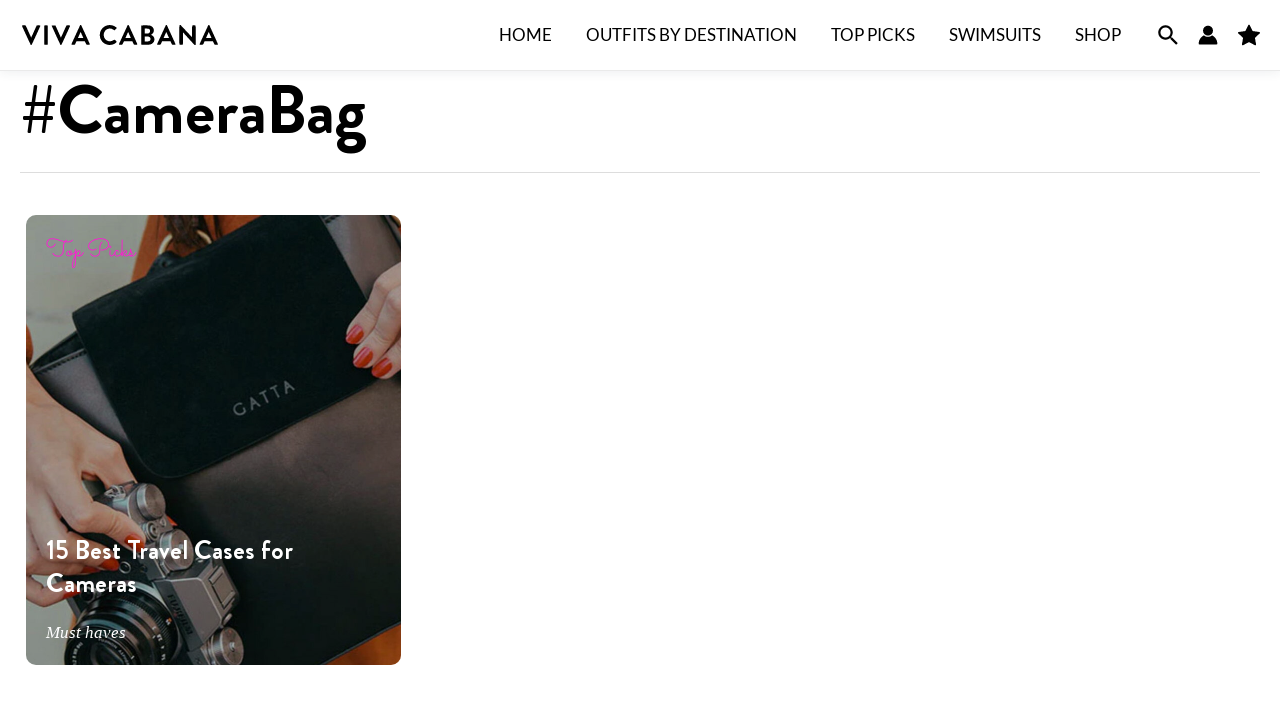

--- FILE ---
content_type: text/html; charset=utf-8
request_url: https://www.google.com/recaptcha/api2/anchor?ar=1&k=6LeiiTgeAAAAAM-T_Dciag2cM8iu3PzLT-jArvvP&co=aHR0cHM6Ly93d3cudml2YWNhYmFuYS5jb206NDQz&hl=en&v=PoyoqOPhxBO7pBk68S4YbpHZ&size=invisible&anchor-ms=20000&execute-ms=30000&cb=4qx4ccqgq1jg
body_size: 48555
content:
<!DOCTYPE HTML><html dir="ltr" lang="en"><head><meta http-equiv="Content-Type" content="text/html; charset=UTF-8">
<meta http-equiv="X-UA-Compatible" content="IE=edge">
<title>reCAPTCHA</title>
<style type="text/css">
/* cyrillic-ext */
@font-face {
  font-family: 'Roboto';
  font-style: normal;
  font-weight: 400;
  font-stretch: 100%;
  src: url(//fonts.gstatic.com/s/roboto/v48/KFO7CnqEu92Fr1ME7kSn66aGLdTylUAMa3GUBHMdazTgWw.woff2) format('woff2');
  unicode-range: U+0460-052F, U+1C80-1C8A, U+20B4, U+2DE0-2DFF, U+A640-A69F, U+FE2E-FE2F;
}
/* cyrillic */
@font-face {
  font-family: 'Roboto';
  font-style: normal;
  font-weight: 400;
  font-stretch: 100%;
  src: url(//fonts.gstatic.com/s/roboto/v48/KFO7CnqEu92Fr1ME7kSn66aGLdTylUAMa3iUBHMdazTgWw.woff2) format('woff2');
  unicode-range: U+0301, U+0400-045F, U+0490-0491, U+04B0-04B1, U+2116;
}
/* greek-ext */
@font-face {
  font-family: 'Roboto';
  font-style: normal;
  font-weight: 400;
  font-stretch: 100%;
  src: url(//fonts.gstatic.com/s/roboto/v48/KFO7CnqEu92Fr1ME7kSn66aGLdTylUAMa3CUBHMdazTgWw.woff2) format('woff2');
  unicode-range: U+1F00-1FFF;
}
/* greek */
@font-face {
  font-family: 'Roboto';
  font-style: normal;
  font-weight: 400;
  font-stretch: 100%;
  src: url(//fonts.gstatic.com/s/roboto/v48/KFO7CnqEu92Fr1ME7kSn66aGLdTylUAMa3-UBHMdazTgWw.woff2) format('woff2');
  unicode-range: U+0370-0377, U+037A-037F, U+0384-038A, U+038C, U+038E-03A1, U+03A3-03FF;
}
/* math */
@font-face {
  font-family: 'Roboto';
  font-style: normal;
  font-weight: 400;
  font-stretch: 100%;
  src: url(//fonts.gstatic.com/s/roboto/v48/KFO7CnqEu92Fr1ME7kSn66aGLdTylUAMawCUBHMdazTgWw.woff2) format('woff2');
  unicode-range: U+0302-0303, U+0305, U+0307-0308, U+0310, U+0312, U+0315, U+031A, U+0326-0327, U+032C, U+032F-0330, U+0332-0333, U+0338, U+033A, U+0346, U+034D, U+0391-03A1, U+03A3-03A9, U+03B1-03C9, U+03D1, U+03D5-03D6, U+03F0-03F1, U+03F4-03F5, U+2016-2017, U+2034-2038, U+203C, U+2040, U+2043, U+2047, U+2050, U+2057, U+205F, U+2070-2071, U+2074-208E, U+2090-209C, U+20D0-20DC, U+20E1, U+20E5-20EF, U+2100-2112, U+2114-2115, U+2117-2121, U+2123-214F, U+2190, U+2192, U+2194-21AE, U+21B0-21E5, U+21F1-21F2, U+21F4-2211, U+2213-2214, U+2216-22FF, U+2308-230B, U+2310, U+2319, U+231C-2321, U+2336-237A, U+237C, U+2395, U+239B-23B7, U+23D0, U+23DC-23E1, U+2474-2475, U+25AF, U+25B3, U+25B7, U+25BD, U+25C1, U+25CA, U+25CC, U+25FB, U+266D-266F, U+27C0-27FF, U+2900-2AFF, U+2B0E-2B11, U+2B30-2B4C, U+2BFE, U+3030, U+FF5B, U+FF5D, U+1D400-1D7FF, U+1EE00-1EEFF;
}
/* symbols */
@font-face {
  font-family: 'Roboto';
  font-style: normal;
  font-weight: 400;
  font-stretch: 100%;
  src: url(//fonts.gstatic.com/s/roboto/v48/KFO7CnqEu92Fr1ME7kSn66aGLdTylUAMaxKUBHMdazTgWw.woff2) format('woff2');
  unicode-range: U+0001-000C, U+000E-001F, U+007F-009F, U+20DD-20E0, U+20E2-20E4, U+2150-218F, U+2190, U+2192, U+2194-2199, U+21AF, U+21E6-21F0, U+21F3, U+2218-2219, U+2299, U+22C4-22C6, U+2300-243F, U+2440-244A, U+2460-24FF, U+25A0-27BF, U+2800-28FF, U+2921-2922, U+2981, U+29BF, U+29EB, U+2B00-2BFF, U+4DC0-4DFF, U+FFF9-FFFB, U+10140-1018E, U+10190-1019C, U+101A0, U+101D0-101FD, U+102E0-102FB, U+10E60-10E7E, U+1D2C0-1D2D3, U+1D2E0-1D37F, U+1F000-1F0FF, U+1F100-1F1AD, U+1F1E6-1F1FF, U+1F30D-1F30F, U+1F315, U+1F31C, U+1F31E, U+1F320-1F32C, U+1F336, U+1F378, U+1F37D, U+1F382, U+1F393-1F39F, U+1F3A7-1F3A8, U+1F3AC-1F3AF, U+1F3C2, U+1F3C4-1F3C6, U+1F3CA-1F3CE, U+1F3D4-1F3E0, U+1F3ED, U+1F3F1-1F3F3, U+1F3F5-1F3F7, U+1F408, U+1F415, U+1F41F, U+1F426, U+1F43F, U+1F441-1F442, U+1F444, U+1F446-1F449, U+1F44C-1F44E, U+1F453, U+1F46A, U+1F47D, U+1F4A3, U+1F4B0, U+1F4B3, U+1F4B9, U+1F4BB, U+1F4BF, U+1F4C8-1F4CB, U+1F4D6, U+1F4DA, U+1F4DF, U+1F4E3-1F4E6, U+1F4EA-1F4ED, U+1F4F7, U+1F4F9-1F4FB, U+1F4FD-1F4FE, U+1F503, U+1F507-1F50B, U+1F50D, U+1F512-1F513, U+1F53E-1F54A, U+1F54F-1F5FA, U+1F610, U+1F650-1F67F, U+1F687, U+1F68D, U+1F691, U+1F694, U+1F698, U+1F6AD, U+1F6B2, U+1F6B9-1F6BA, U+1F6BC, U+1F6C6-1F6CF, U+1F6D3-1F6D7, U+1F6E0-1F6EA, U+1F6F0-1F6F3, U+1F6F7-1F6FC, U+1F700-1F7FF, U+1F800-1F80B, U+1F810-1F847, U+1F850-1F859, U+1F860-1F887, U+1F890-1F8AD, U+1F8B0-1F8BB, U+1F8C0-1F8C1, U+1F900-1F90B, U+1F93B, U+1F946, U+1F984, U+1F996, U+1F9E9, U+1FA00-1FA6F, U+1FA70-1FA7C, U+1FA80-1FA89, U+1FA8F-1FAC6, U+1FACE-1FADC, U+1FADF-1FAE9, U+1FAF0-1FAF8, U+1FB00-1FBFF;
}
/* vietnamese */
@font-face {
  font-family: 'Roboto';
  font-style: normal;
  font-weight: 400;
  font-stretch: 100%;
  src: url(//fonts.gstatic.com/s/roboto/v48/KFO7CnqEu92Fr1ME7kSn66aGLdTylUAMa3OUBHMdazTgWw.woff2) format('woff2');
  unicode-range: U+0102-0103, U+0110-0111, U+0128-0129, U+0168-0169, U+01A0-01A1, U+01AF-01B0, U+0300-0301, U+0303-0304, U+0308-0309, U+0323, U+0329, U+1EA0-1EF9, U+20AB;
}
/* latin-ext */
@font-face {
  font-family: 'Roboto';
  font-style: normal;
  font-weight: 400;
  font-stretch: 100%;
  src: url(//fonts.gstatic.com/s/roboto/v48/KFO7CnqEu92Fr1ME7kSn66aGLdTylUAMa3KUBHMdazTgWw.woff2) format('woff2');
  unicode-range: U+0100-02BA, U+02BD-02C5, U+02C7-02CC, U+02CE-02D7, U+02DD-02FF, U+0304, U+0308, U+0329, U+1D00-1DBF, U+1E00-1E9F, U+1EF2-1EFF, U+2020, U+20A0-20AB, U+20AD-20C0, U+2113, U+2C60-2C7F, U+A720-A7FF;
}
/* latin */
@font-face {
  font-family: 'Roboto';
  font-style: normal;
  font-weight: 400;
  font-stretch: 100%;
  src: url(//fonts.gstatic.com/s/roboto/v48/KFO7CnqEu92Fr1ME7kSn66aGLdTylUAMa3yUBHMdazQ.woff2) format('woff2');
  unicode-range: U+0000-00FF, U+0131, U+0152-0153, U+02BB-02BC, U+02C6, U+02DA, U+02DC, U+0304, U+0308, U+0329, U+2000-206F, U+20AC, U+2122, U+2191, U+2193, U+2212, U+2215, U+FEFF, U+FFFD;
}
/* cyrillic-ext */
@font-face {
  font-family: 'Roboto';
  font-style: normal;
  font-weight: 500;
  font-stretch: 100%;
  src: url(//fonts.gstatic.com/s/roboto/v48/KFO7CnqEu92Fr1ME7kSn66aGLdTylUAMa3GUBHMdazTgWw.woff2) format('woff2');
  unicode-range: U+0460-052F, U+1C80-1C8A, U+20B4, U+2DE0-2DFF, U+A640-A69F, U+FE2E-FE2F;
}
/* cyrillic */
@font-face {
  font-family: 'Roboto';
  font-style: normal;
  font-weight: 500;
  font-stretch: 100%;
  src: url(//fonts.gstatic.com/s/roboto/v48/KFO7CnqEu92Fr1ME7kSn66aGLdTylUAMa3iUBHMdazTgWw.woff2) format('woff2');
  unicode-range: U+0301, U+0400-045F, U+0490-0491, U+04B0-04B1, U+2116;
}
/* greek-ext */
@font-face {
  font-family: 'Roboto';
  font-style: normal;
  font-weight: 500;
  font-stretch: 100%;
  src: url(//fonts.gstatic.com/s/roboto/v48/KFO7CnqEu92Fr1ME7kSn66aGLdTylUAMa3CUBHMdazTgWw.woff2) format('woff2');
  unicode-range: U+1F00-1FFF;
}
/* greek */
@font-face {
  font-family: 'Roboto';
  font-style: normal;
  font-weight: 500;
  font-stretch: 100%;
  src: url(//fonts.gstatic.com/s/roboto/v48/KFO7CnqEu92Fr1ME7kSn66aGLdTylUAMa3-UBHMdazTgWw.woff2) format('woff2');
  unicode-range: U+0370-0377, U+037A-037F, U+0384-038A, U+038C, U+038E-03A1, U+03A3-03FF;
}
/* math */
@font-face {
  font-family: 'Roboto';
  font-style: normal;
  font-weight: 500;
  font-stretch: 100%;
  src: url(//fonts.gstatic.com/s/roboto/v48/KFO7CnqEu92Fr1ME7kSn66aGLdTylUAMawCUBHMdazTgWw.woff2) format('woff2');
  unicode-range: U+0302-0303, U+0305, U+0307-0308, U+0310, U+0312, U+0315, U+031A, U+0326-0327, U+032C, U+032F-0330, U+0332-0333, U+0338, U+033A, U+0346, U+034D, U+0391-03A1, U+03A3-03A9, U+03B1-03C9, U+03D1, U+03D5-03D6, U+03F0-03F1, U+03F4-03F5, U+2016-2017, U+2034-2038, U+203C, U+2040, U+2043, U+2047, U+2050, U+2057, U+205F, U+2070-2071, U+2074-208E, U+2090-209C, U+20D0-20DC, U+20E1, U+20E5-20EF, U+2100-2112, U+2114-2115, U+2117-2121, U+2123-214F, U+2190, U+2192, U+2194-21AE, U+21B0-21E5, U+21F1-21F2, U+21F4-2211, U+2213-2214, U+2216-22FF, U+2308-230B, U+2310, U+2319, U+231C-2321, U+2336-237A, U+237C, U+2395, U+239B-23B7, U+23D0, U+23DC-23E1, U+2474-2475, U+25AF, U+25B3, U+25B7, U+25BD, U+25C1, U+25CA, U+25CC, U+25FB, U+266D-266F, U+27C0-27FF, U+2900-2AFF, U+2B0E-2B11, U+2B30-2B4C, U+2BFE, U+3030, U+FF5B, U+FF5D, U+1D400-1D7FF, U+1EE00-1EEFF;
}
/* symbols */
@font-face {
  font-family: 'Roboto';
  font-style: normal;
  font-weight: 500;
  font-stretch: 100%;
  src: url(//fonts.gstatic.com/s/roboto/v48/KFO7CnqEu92Fr1ME7kSn66aGLdTylUAMaxKUBHMdazTgWw.woff2) format('woff2');
  unicode-range: U+0001-000C, U+000E-001F, U+007F-009F, U+20DD-20E0, U+20E2-20E4, U+2150-218F, U+2190, U+2192, U+2194-2199, U+21AF, U+21E6-21F0, U+21F3, U+2218-2219, U+2299, U+22C4-22C6, U+2300-243F, U+2440-244A, U+2460-24FF, U+25A0-27BF, U+2800-28FF, U+2921-2922, U+2981, U+29BF, U+29EB, U+2B00-2BFF, U+4DC0-4DFF, U+FFF9-FFFB, U+10140-1018E, U+10190-1019C, U+101A0, U+101D0-101FD, U+102E0-102FB, U+10E60-10E7E, U+1D2C0-1D2D3, U+1D2E0-1D37F, U+1F000-1F0FF, U+1F100-1F1AD, U+1F1E6-1F1FF, U+1F30D-1F30F, U+1F315, U+1F31C, U+1F31E, U+1F320-1F32C, U+1F336, U+1F378, U+1F37D, U+1F382, U+1F393-1F39F, U+1F3A7-1F3A8, U+1F3AC-1F3AF, U+1F3C2, U+1F3C4-1F3C6, U+1F3CA-1F3CE, U+1F3D4-1F3E0, U+1F3ED, U+1F3F1-1F3F3, U+1F3F5-1F3F7, U+1F408, U+1F415, U+1F41F, U+1F426, U+1F43F, U+1F441-1F442, U+1F444, U+1F446-1F449, U+1F44C-1F44E, U+1F453, U+1F46A, U+1F47D, U+1F4A3, U+1F4B0, U+1F4B3, U+1F4B9, U+1F4BB, U+1F4BF, U+1F4C8-1F4CB, U+1F4D6, U+1F4DA, U+1F4DF, U+1F4E3-1F4E6, U+1F4EA-1F4ED, U+1F4F7, U+1F4F9-1F4FB, U+1F4FD-1F4FE, U+1F503, U+1F507-1F50B, U+1F50D, U+1F512-1F513, U+1F53E-1F54A, U+1F54F-1F5FA, U+1F610, U+1F650-1F67F, U+1F687, U+1F68D, U+1F691, U+1F694, U+1F698, U+1F6AD, U+1F6B2, U+1F6B9-1F6BA, U+1F6BC, U+1F6C6-1F6CF, U+1F6D3-1F6D7, U+1F6E0-1F6EA, U+1F6F0-1F6F3, U+1F6F7-1F6FC, U+1F700-1F7FF, U+1F800-1F80B, U+1F810-1F847, U+1F850-1F859, U+1F860-1F887, U+1F890-1F8AD, U+1F8B0-1F8BB, U+1F8C0-1F8C1, U+1F900-1F90B, U+1F93B, U+1F946, U+1F984, U+1F996, U+1F9E9, U+1FA00-1FA6F, U+1FA70-1FA7C, U+1FA80-1FA89, U+1FA8F-1FAC6, U+1FACE-1FADC, U+1FADF-1FAE9, U+1FAF0-1FAF8, U+1FB00-1FBFF;
}
/* vietnamese */
@font-face {
  font-family: 'Roboto';
  font-style: normal;
  font-weight: 500;
  font-stretch: 100%;
  src: url(//fonts.gstatic.com/s/roboto/v48/KFO7CnqEu92Fr1ME7kSn66aGLdTylUAMa3OUBHMdazTgWw.woff2) format('woff2');
  unicode-range: U+0102-0103, U+0110-0111, U+0128-0129, U+0168-0169, U+01A0-01A1, U+01AF-01B0, U+0300-0301, U+0303-0304, U+0308-0309, U+0323, U+0329, U+1EA0-1EF9, U+20AB;
}
/* latin-ext */
@font-face {
  font-family: 'Roboto';
  font-style: normal;
  font-weight: 500;
  font-stretch: 100%;
  src: url(//fonts.gstatic.com/s/roboto/v48/KFO7CnqEu92Fr1ME7kSn66aGLdTylUAMa3KUBHMdazTgWw.woff2) format('woff2');
  unicode-range: U+0100-02BA, U+02BD-02C5, U+02C7-02CC, U+02CE-02D7, U+02DD-02FF, U+0304, U+0308, U+0329, U+1D00-1DBF, U+1E00-1E9F, U+1EF2-1EFF, U+2020, U+20A0-20AB, U+20AD-20C0, U+2113, U+2C60-2C7F, U+A720-A7FF;
}
/* latin */
@font-face {
  font-family: 'Roboto';
  font-style: normal;
  font-weight: 500;
  font-stretch: 100%;
  src: url(//fonts.gstatic.com/s/roboto/v48/KFO7CnqEu92Fr1ME7kSn66aGLdTylUAMa3yUBHMdazQ.woff2) format('woff2');
  unicode-range: U+0000-00FF, U+0131, U+0152-0153, U+02BB-02BC, U+02C6, U+02DA, U+02DC, U+0304, U+0308, U+0329, U+2000-206F, U+20AC, U+2122, U+2191, U+2193, U+2212, U+2215, U+FEFF, U+FFFD;
}
/* cyrillic-ext */
@font-face {
  font-family: 'Roboto';
  font-style: normal;
  font-weight: 900;
  font-stretch: 100%;
  src: url(//fonts.gstatic.com/s/roboto/v48/KFO7CnqEu92Fr1ME7kSn66aGLdTylUAMa3GUBHMdazTgWw.woff2) format('woff2');
  unicode-range: U+0460-052F, U+1C80-1C8A, U+20B4, U+2DE0-2DFF, U+A640-A69F, U+FE2E-FE2F;
}
/* cyrillic */
@font-face {
  font-family: 'Roboto';
  font-style: normal;
  font-weight: 900;
  font-stretch: 100%;
  src: url(//fonts.gstatic.com/s/roboto/v48/KFO7CnqEu92Fr1ME7kSn66aGLdTylUAMa3iUBHMdazTgWw.woff2) format('woff2');
  unicode-range: U+0301, U+0400-045F, U+0490-0491, U+04B0-04B1, U+2116;
}
/* greek-ext */
@font-face {
  font-family: 'Roboto';
  font-style: normal;
  font-weight: 900;
  font-stretch: 100%;
  src: url(//fonts.gstatic.com/s/roboto/v48/KFO7CnqEu92Fr1ME7kSn66aGLdTylUAMa3CUBHMdazTgWw.woff2) format('woff2');
  unicode-range: U+1F00-1FFF;
}
/* greek */
@font-face {
  font-family: 'Roboto';
  font-style: normal;
  font-weight: 900;
  font-stretch: 100%;
  src: url(//fonts.gstatic.com/s/roboto/v48/KFO7CnqEu92Fr1ME7kSn66aGLdTylUAMa3-UBHMdazTgWw.woff2) format('woff2');
  unicode-range: U+0370-0377, U+037A-037F, U+0384-038A, U+038C, U+038E-03A1, U+03A3-03FF;
}
/* math */
@font-face {
  font-family: 'Roboto';
  font-style: normal;
  font-weight: 900;
  font-stretch: 100%;
  src: url(//fonts.gstatic.com/s/roboto/v48/KFO7CnqEu92Fr1ME7kSn66aGLdTylUAMawCUBHMdazTgWw.woff2) format('woff2');
  unicode-range: U+0302-0303, U+0305, U+0307-0308, U+0310, U+0312, U+0315, U+031A, U+0326-0327, U+032C, U+032F-0330, U+0332-0333, U+0338, U+033A, U+0346, U+034D, U+0391-03A1, U+03A3-03A9, U+03B1-03C9, U+03D1, U+03D5-03D6, U+03F0-03F1, U+03F4-03F5, U+2016-2017, U+2034-2038, U+203C, U+2040, U+2043, U+2047, U+2050, U+2057, U+205F, U+2070-2071, U+2074-208E, U+2090-209C, U+20D0-20DC, U+20E1, U+20E5-20EF, U+2100-2112, U+2114-2115, U+2117-2121, U+2123-214F, U+2190, U+2192, U+2194-21AE, U+21B0-21E5, U+21F1-21F2, U+21F4-2211, U+2213-2214, U+2216-22FF, U+2308-230B, U+2310, U+2319, U+231C-2321, U+2336-237A, U+237C, U+2395, U+239B-23B7, U+23D0, U+23DC-23E1, U+2474-2475, U+25AF, U+25B3, U+25B7, U+25BD, U+25C1, U+25CA, U+25CC, U+25FB, U+266D-266F, U+27C0-27FF, U+2900-2AFF, U+2B0E-2B11, U+2B30-2B4C, U+2BFE, U+3030, U+FF5B, U+FF5D, U+1D400-1D7FF, U+1EE00-1EEFF;
}
/* symbols */
@font-face {
  font-family: 'Roboto';
  font-style: normal;
  font-weight: 900;
  font-stretch: 100%;
  src: url(//fonts.gstatic.com/s/roboto/v48/KFO7CnqEu92Fr1ME7kSn66aGLdTylUAMaxKUBHMdazTgWw.woff2) format('woff2');
  unicode-range: U+0001-000C, U+000E-001F, U+007F-009F, U+20DD-20E0, U+20E2-20E4, U+2150-218F, U+2190, U+2192, U+2194-2199, U+21AF, U+21E6-21F0, U+21F3, U+2218-2219, U+2299, U+22C4-22C6, U+2300-243F, U+2440-244A, U+2460-24FF, U+25A0-27BF, U+2800-28FF, U+2921-2922, U+2981, U+29BF, U+29EB, U+2B00-2BFF, U+4DC0-4DFF, U+FFF9-FFFB, U+10140-1018E, U+10190-1019C, U+101A0, U+101D0-101FD, U+102E0-102FB, U+10E60-10E7E, U+1D2C0-1D2D3, U+1D2E0-1D37F, U+1F000-1F0FF, U+1F100-1F1AD, U+1F1E6-1F1FF, U+1F30D-1F30F, U+1F315, U+1F31C, U+1F31E, U+1F320-1F32C, U+1F336, U+1F378, U+1F37D, U+1F382, U+1F393-1F39F, U+1F3A7-1F3A8, U+1F3AC-1F3AF, U+1F3C2, U+1F3C4-1F3C6, U+1F3CA-1F3CE, U+1F3D4-1F3E0, U+1F3ED, U+1F3F1-1F3F3, U+1F3F5-1F3F7, U+1F408, U+1F415, U+1F41F, U+1F426, U+1F43F, U+1F441-1F442, U+1F444, U+1F446-1F449, U+1F44C-1F44E, U+1F453, U+1F46A, U+1F47D, U+1F4A3, U+1F4B0, U+1F4B3, U+1F4B9, U+1F4BB, U+1F4BF, U+1F4C8-1F4CB, U+1F4D6, U+1F4DA, U+1F4DF, U+1F4E3-1F4E6, U+1F4EA-1F4ED, U+1F4F7, U+1F4F9-1F4FB, U+1F4FD-1F4FE, U+1F503, U+1F507-1F50B, U+1F50D, U+1F512-1F513, U+1F53E-1F54A, U+1F54F-1F5FA, U+1F610, U+1F650-1F67F, U+1F687, U+1F68D, U+1F691, U+1F694, U+1F698, U+1F6AD, U+1F6B2, U+1F6B9-1F6BA, U+1F6BC, U+1F6C6-1F6CF, U+1F6D3-1F6D7, U+1F6E0-1F6EA, U+1F6F0-1F6F3, U+1F6F7-1F6FC, U+1F700-1F7FF, U+1F800-1F80B, U+1F810-1F847, U+1F850-1F859, U+1F860-1F887, U+1F890-1F8AD, U+1F8B0-1F8BB, U+1F8C0-1F8C1, U+1F900-1F90B, U+1F93B, U+1F946, U+1F984, U+1F996, U+1F9E9, U+1FA00-1FA6F, U+1FA70-1FA7C, U+1FA80-1FA89, U+1FA8F-1FAC6, U+1FACE-1FADC, U+1FADF-1FAE9, U+1FAF0-1FAF8, U+1FB00-1FBFF;
}
/* vietnamese */
@font-face {
  font-family: 'Roboto';
  font-style: normal;
  font-weight: 900;
  font-stretch: 100%;
  src: url(//fonts.gstatic.com/s/roboto/v48/KFO7CnqEu92Fr1ME7kSn66aGLdTylUAMa3OUBHMdazTgWw.woff2) format('woff2');
  unicode-range: U+0102-0103, U+0110-0111, U+0128-0129, U+0168-0169, U+01A0-01A1, U+01AF-01B0, U+0300-0301, U+0303-0304, U+0308-0309, U+0323, U+0329, U+1EA0-1EF9, U+20AB;
}
/* latin-ext */
@font-face {
  font-family: 'Roboto';
  font-style: normal;
  font-weight: 900;
  font-stretch: 100%;
  src: url(//fonts.gstatic.com/s/roboto/v48/KFO7CnqEu92Fr1ME7kSn66aGLdTylUAMa3KUBHMdazTgWw.woff2) format('woff2');
  unicode-range: U+0100-02BA, U+02BD-02C5, U+02C7-02CC, U+02CE-02D7, U+02DD-02FF, U+0304, U+0308, U+0329, U+1D00-1DBF, U+1E00-1E9F, U+1EF2-1EFF, U+2020, U+20A0-20AB, U+20AD-20C0, U+2113, U+2C60-2C7F, U+A720-A7FF;
}
/* latin */
@font-face {
  font-family: 'Roboto';
  font-style: normal;
  font-weight: 900;
  font-stretch: 100%;
  src: url(//fonts.gstatic.com/s/roboto/v48/KFO7CnqEu92Fr1ME7kSn66aGLdTylUAMa3yUBHMdazQ.woff2) format('woff2');
  unicode-range: U+0000-00FF, U+0131, U+0152-0153, U+02BB-02BC, U+02C6, U+02DA, U+02DC, U+0304, U+0308, U+0329, U+2000-206F, U+20AC, U+2122, U+2191, U+2193, U+2212, U+2215, U+FEFF, U+FFFD;
}

</style>
<link rel="stylesheet" type="text/css" href="https://www.gstatic.com/recaptcha/releases/PoyoqOPhxBO7pBk68S4YbpHZ/styles__ltr.css">
<script nonce="fj_SIYzRukiDUhqgk14g2w" type="text/javascript">window['__recaptcha_api'] = 'https://www.google.com/recaptcha/api2/';</script>
<script type="text/javascript" src="https://www.gstatic.com/recaptcha/releases/PoyoqOPhxBO7pBk68S4YbpHZ/recaptcha__en.js" nonce="fj_SIYzRukiDUhqgk14g2w">
      
    </script></head>
<body><div id="rc-anchor-alert" class="rc-anchor-alert"></div>
<input type="hidden" id="recaptcha-token" value="[base64]">
<script type="text/javascript" nonce="fj_SIYzRukiDUhqgk14g2w">
      recaptcha.anchor.Main.init("[\x22ainput\x22,[\x22bgdata\x22,\x22\x22,\[base64]/[base64]/UltIKytdPWE6KGE8MjA0OD9SW0grK109YT4+NnwxOTI6KChhJjY0NTEyKT09NTUyOTYmJnErMTxoLmxlbmd0aCYmKGguY2hhckNvZGVBdChxKzEpJjY0NTEyKT09NTYzMjA/[base64]/MjU1OlI/[base64]/[base64]/[base64]/[base64]/[base64]/[base64]/[base64]/[base64]/[base64]/[base64]\x22,\[base64]\x22,\x22e8K5esOvZ8KHTMOUXzBqJsKBfcOVRHROw6jCij7CmGnCiB/[base64]/Csk7DkmvDhsOtWRQHVsKJw4V+w77DslPDrMO6E8KiWzTDpn7DisKSI8OMG0kRw6g+YMOVwp4lC8OlCA0bwpvCncO0wpBDwqYyUX7DrnAIwrrDjsK+wq7DpsKNwqBdADPCicKoN341wrnDkMKWCDEIIcO/wrvCnhrDhcOvRGQgwqfCosKpM8O6U0DCu8ONw7/DkMKdw4HDu252w7lmUBx5w5tFbFkqE03DscO1K1DChFfCi0HDnsObCHPCm8K+PhDCsG/Cj3VYPMODwp7Cn3DDtVo/AU7Dk2fDq8KMwp8pGkYwRsORUMKFwqXCpsOHLwzDmhTDqcOsKcOQwrLDksKHcFvDrWDDjzJywrzCpcO+IMOucwt2Y27Ch8KKJMOSDMKjE3nCp8KtNsK9SDHDqS/DlsOxAMKwwpV1wpPCm8Osw6rDshw0FWnDvVc3wq3CusKEb8KnwoTDljzCpcKOwrnDncK5KWfCj8OWLHw9w4k5C0bCo8OHw57DgcOLOWV/w7wrw63Dk0Few7kgakrCgCJ5w4/DoWvDghHDhMK4XjHDlcOfwrjDnsKvw6w2Tw4Zw7ELLsOwc8OUDUDCpMKzwpbCksO6MMOzwqs5DcOLwqnCu8K6w5B+FcKEb8KjTRXCmcOZwqEuwqxdwpvDj2XClMOcw6PCrCLDocKjwozDkMKBMsOaZUpCw5XCqQ4oUsKOwo/Dh8K0w6rCssKJaMKvw4HDlsKHCcO7wrjDkcKDwqPDo0sHG0cnw4XCohPCn0Aww6YiNShXwpEVdsOTwr0VwpHDhsKnD8K4FUhWe3PCm8O6MQ9/bsK0wqg4H8OOw43DtF4lfcKVA8ONw7bDsxjDvMOlw65LGcOLw5XDgxJ9woDCpsO2wrcQATtYf8OebQDCmUQ/wrYdw67CviDCuznDvMKow6wfwq3DtlLCssKNw5HCvwrDm8KbT8OOw5EFYFjCscKlagQ2wrNYw4/CnMKkw5vDu8OoZ8K3wrVBbgDDhMOgWcKGWcOqeMOTwpvChyXCsMKhw7fCrVteKEM9w4dQRzHCtsK1AURRBXF3w6pHw77CnMO8Mj3CvMOODGrDm8Oiw5PCi2rCusKoZMKPSsKowqdpwrA1w5/DlzXConvCj8Kiw6dren9pM8KHw5rCh3fDu8KXLwzDl3o2wrXCkMOhwoo1wpPCkMOhwpnDkBzDsnwSQGHCozALI8KPfsO5w7s6fcKAeMOdHWIPw7PCtMOWTDrCp8KpwpQ9e2DDv8OBw65Aw5ULKcO/[base64]/DjQs9woMjFsO0woHDsUXCr8O4XsO6w77Dt3k1Ql3DjsOxwqTDgE8UdGbDgcK5T8KIwqJfwqzDnMKBZV7CsmbDkDPCnMKIw7jDplpJfcOiCsOCOcKFwpBWwpTCrwHDo8OZw4p5CsKxVcKcW8KlasKKwrV3w4lMwpNNScOswo/[base64]/[base64]/CvG0nMcOqwpHCoCHCtQkwwqHDisO3w4zCncKeEHbCssK4woIMw7HCmcOfw77DtmnDrcK1wpnDjifCgcK0w5LDlnTDqcKXYj/[base64]/w6/DmcKIEifCk3JxHRbCqGnDqcK+EGjCh1cHwqvCq8Kqw6zDix3Dj2UFw6nCj8Ozwo4Vw7HCpMO9V8O5IsKqw6zCqsOqSRkgCG/CocOeCcO+wqI1DcKWIUPDvsO3LsKyDz3Drm/CssO3w5LCvT/CrcKAAcOYw7vCiwE7IhnCjAMewrrDs8KBSMOgRcK7D8KYw5jDlUPCh8OmwoHCucKSBU1vwpLCi8OcwoDDjyoEZsKzw5/DoE4CwoDCvMK5wr7DhcKpwovCrcOhVsOqw5bCinvDijzDhRYgwopKwozCg2gXwrXDsMKMw5XDkR1uNxV6XcOXFMOiWMOEaMKQTwJKwotow5sEwp1tcEbDlhwEBMKMKsOAwo0zwq7Dr8O0WFHCpWEtw4A/wrrDhk1ewq1twqkjHmzDvngmCmhcw6rDm8OpUMKDa1HDusOxwrNLw6TCh8OiAcKnwpZ4w5gbH1cVwq5/Dk/CrxvCuSHCjFDDoD/Du2Bkw7TCuhHCqMOFw7TCliDCssOfThl1wptTw6Mowp7DpsObTiBtwoA1wrp0W8K+cMOTVcOIT05mDcK8PybCiMOyXcKtLwdlw4HCn8O6w4nDlcO/BE86woUJLjjCs3TDr8OqUMKtwpTDqCXDrMOkw6pgw7QdwolgwoFiw5LCpiF/w7s0Z2B7woXDssKrw7zCvcKEwrPDnMKbw5UeRGY6TMK7w6g/QmJYPwJ/GV/DpsKswqw5KMOpw5ovR8OHWA7CvRLDtsKPwr/DgQJZw4DCsxRHK8KWw5PDqWIjAcOjZVbDsMOXw53CuMK6OcO1TcOawr/CuTXDqSlMCSrDjMKcU8K0wp3DuEzDkcOlw7VHw7DCkHHCok7CmMKrcMOYw6gKUcOkw6vDpMOpw6JfwoDDp0nCqC5SSzEZSWJZScKQd2HCow/DssOSwoDDrMO2w6kPw5bCtCpIw7hdwrTDoMKtbVETBMKtZsO8X8OdwofDu8Orw4nCvGPDgCFBOsOLU8KhTcKuTsOqw53Duy4awpjChj1hwrUrwrAmw6XDr8KUwobDrWnCq3HDoMONETHDqnzDg8OoLVwlw51Kw5zCoMOgw75FQSLCtcOfRUY9IBwOM8O/[base64]/DtSJewrcDB1zDmDs5w5c+FC/Dui7Duk/CsllLHkUXFcOZw7QBIMOQF3HCusOXwpLCssOzH8OZd8KcwrLDgj7CncORRGkkw4vDrS7DhcORNcKNKsOyw63Ct8KPFcKtwrrCrsOJNsKUw6/CrcONwrvCmcO5e3Z9w4/DhB7DmcKlw7NbZ8KCw4hNdMK0K8KALTzDqcKxPMOyfsOZwqg8e8KPwofDp2JAwrg3SGwPFsObDBTCumxXAMO9GsK7w7DDqwPDgVnDr2pDw5XCvH1vwq/CinEpGhnDtMKNw4Iaw6k2CTnCjTFiwonCkyU5NEPChMOdw5rCgWxtPMKkwoYfw4PCu8OGwpfDusOuYsKgwrwcecOEacKpNcOaC3Qpwo3DgcKnM8K0VTJpN8OaGhzDosOnw5gBWT7DjUvCmTXCucOvw4/DlgnCpAnCiMOJwroDwqhfwqFhwo/CusK/w7TCuD9VwqxgT3DDo8KvwrhDY1I/Y01fQkHDgMKqXHMuKwYTUsOlGMKPUMKLXEzCtcOzaR7DjsKAJMKHw6XDpRt5UGcWwrkBZcO2wqrCrhFXC8OgUAHDmMOiwo9ww58RFsORKhLDmQLDlSgww5h4w5/DocKrwpbCgyc0MQcub8ONFsODDsOxw7jDvQhUwofCpMO1bxIHU8KjRsOkwrzCosOjOhHCtsKTwp4ewoMmQTnCt8KrJwfDvU5Kw4bCmsKoV8KMwrjCpmkYw7LDjsKwBMOqMMOowoQsDm/[base64]/[base64]/[base64]/[base64]/Cq8OWMErDt0k6FsKeJnVKw7PDjMOOeGrDpGs+D8O3wrpQX1RxPizDicKmw4tHHcK+NDnCin3DosOMwpgewpUQw4XCvHHDp3Bqw6TCmsKbw7wUB8KCVcK2MinCpsKCIVoLwpkSLE47dU/CnMKgw7UmaGF3EcKww7XCjVLDjMOfw6xCw5VgwoTDlsKWGlcQBMOmLjfDvQHDosOewrVALF/Dr8KEVT/Cu8K0w44iwrZDw5p6WVHDksOQacKbf8K9Inh/wrfDvgpqIQrCh0luN8KDNBpuwpbDtsK/AkrDu8KdOcOaw4jCt8OAB8O2wo0kwq3Dl8K1N8Oqw7rCvcKJXsKRcFvCjBXCmxcYe8K4w7vDhcOYw6lXw4AwJMKQw7BFMTfDhiJTO8O3L8K+U1cww6xsfMOOcMK6wobCscKrwpp9LBfDr8O3wr7CjkrDq2jDi8KwNsK7woTDhCPDpUvDsC7CtlY/wqk1UsO7w6DCjsO7w542wqHDosO4Ky5Xw7tvW8OXeGpzwoUnwqPDml5QbnvDkirCmMKzw4dZV8Oewrcaw5Mqw47DuMKpDHVJw6rClW0WLMKXOMK9O8OowpTCg3ImWcK/wobCmMKtAGlaw7TDscKUwr1ja8OGw63Co2YBK1nCuA3Do8OEwo0Rw67DqcOCwrHDnRXDohjCkyXDosO8woR1w45HXMK2woxKRSIsVcKRPTQwAcKswqRww5vCmlXDj3vDmlzDjcKLwq/DvTnDn8K8w7/CjjzDocOow7vCliI9w6pxw61mw6kHeXcrN8KGw7IlwpbDosOIworDgMKmTyjDnMKeRg0odMOqfMOwb8Onw590FcOVwrA9VELDm8KywpHDhHZCwqHCoSXDlCXDvgUbfjFdwoLCtQzCp8KDXcO+wpxZKMK/d8OxwqTCmEdBR2kXJsOjw7EjwpdtwrNzw6DDqx/CncOGwrUtw4zCvHcLw5s4ccOVNW3DucKpwpvDpTvDmMKrwqrCilxLwphiw40VwoBewrMeMsKDX0zDhGXDvsKXI3/[base64]/CMKvwqRpwqsGTU9jMsORZF7CjMOOQkQMwpbDjkDCg03DmSnCvEpgGWEDw7gXw5HDh3jCrFjDtMOuw6IhwpPCih4XFg1AwrfCo2RWVjhrPATCk8OFw7YswrM/w6QSLMKaOsKNw4AAw5UWeWDDv8OQw5Qcw5zCnTI0woUgbsKtwp7DvMKKZ8KYDnDDicKyw73DuQlKVVUTwpECF8KUQsKZWxjCiMOCw6fDjMOlK8O5NlcHOVRKwq3CsSQQw63DiHPCswo/wq7CgcOow47CiRfDk8KnWUQ2KsO2w7/DjlsOwrnDlMOnw5DDl8KIKGzClVxodhUZKCTDuFjCr1nDlV5hwosSw4PDo8O+GEQmw43DtcOaw7gkAFTDgMK3DcO/SsOqLMKEwr54LmEBw4lGw4/Dm17CuMKpXcKTw4DDlsOIw5fClyRjb2JTwpFCZ8Kxw5k2Kg3DtQTCs8OFw4jDv8Opw5nCmcKxc1nDqsK/wrPCvnfCk8OkPlbCk8Onw7LDjnzDhQg3w4obw7bDrsKTZWFCMn/Ck8OcwrXDh8KPUsO7dcOcJMKpW8KWFsOadDfClgtUEcOzwp/DusKmwovCt0QnF8K9wpvDj8O7aU0Gwo3DmMKzHG/CpGotXDPCnAY8bcOIVyzDtAACYXPCmcOAdW7Cvkksw6xGCsK+VcKnw7/Dh8KKwrlNwrvCuRTCn8Kbw4jClXh6wqjCjcOcwpQawqloE8OWw7ssAMOZbUkawqXCosKww4VnwoFXwpzCuMOHb8OkFMO2NsKMLMK7w5MWGg/[base64]/DrMOca8OCw4TDkm0/w4NtU8OkwrEEM29GWmjDuF/Cg09FesOPw5BwZsOywo0OWTnCknQ4w7PDp8KGecKEW8KIM8OqwpjCicKTw5xOwocQPcOydhLDuEN2w7XDlTLDrVETw4MdF8O1wrpKwrzDlsK/wo5eTxgvwqPChMKQdm7Co8KQWcKhw5Afw51FFcOlRsOZBMKVwr8zVsOjUwXDkVNcX1gZwofDh2A/[base64]/dnjDqMKTTMOGw5Aiw6/CgMO9GcK/PV99w6Q1AHMzw6zDk2LDljvCisK7w4kKCHLCtcK1KcK3w6B7B2XCpsKAMMOdwoDCj8ObccOaPSEvEsKZFBlRwqrCj8KFTsOiw7Q5e8KWHRwNcnJuwpZeW8Kyw4XCgEvCtTXDvlkFwrjCvcK3w6DCu8Krf8KHWjQpwro9w70Uf8KQw55TAikuw5FWf3c3a8OJw4/[base64]/CmcKpKsOvw7nDkSp0emHConfDjUnDjcOECcK9w5zDiSTCmDzDvsOOdQA7ccKGB8K4aHAmBQUNwonCgnRAw7jCk8K/wpMmw5PCi8KKwqkXNnMyE8OSw5fDjT46PcO3am86BAhFw5Y2IMOQwrXDjjkfIGNJV8OTwqQOwogXwp7CnsOJw40GYcOzVcO2PAfDlsOMw5ldZ8KGIARIe8OdM3HDjCURw68LCMOwE8OWw49TeBkPQMKIJFDDkDlUZjLDk3nClzhhasO4w7/ClcK1WiFNwqc4wr1Gw4N+bDMvwoIewo/[base64]/w6zDs8OOXcKYbEfDkQPCmicrwonCusOdbg/CoMOoeMKQwqI2w7bCsAsQwq1ICngEwqzDinzCsMOLM8O+w4jDpcOjwrLChj7DhcK1eMO+wrQ3woDDlsKvw7fCnsKKT8KaWE9fZMKbCC7DhzjDv8O8M8Oywq7CjsOiISQMwoHDmsONwrkBw7/[base64]/[base64]/ChQx9SB3DqCrCmcOBw4JvwobDssK8A8KVYDpIAsOlwoAqaF7Dr8KAZMKVwofCtVJuMcODw6xvcMKPw74+XiFuwrtTwq3DrEVrUcK3w7TDnsO7dcKew49lw5tywoNFw4VwCz0Qw43ChMKgTSXCpTceWsOdJcOpFsKAw5EJBjLDhMOTw57CksKOw6HCpx7CkC3Do1rDmX/[base64]/CjSQcwoMBEcKnw4XDm1l8D2/Dp0fDlUNow7/CshYuTMOuND7CiXTCqj0JbjnDusO7w59ZacOrCsKkwpYlwqwbwpceVmRrwq3DqcKxwrTCtkVLwoHDl1wMKBt3JsOUw5TChWTCtAUfwpfDqhcrdloAJcOKSkLCpMKww4LDrsKJRALDnD5gS8KkwoF/BG/Ci8KDw51nOkltasKuw6vChjDDqMOQwrosUUTCgGJ8w7RLw6tIVMK0IVXDqgHDrcOZw6Nkw6UIPk/DrMOqfTPDtMOAw4XDj8K5ewNLNcKiwpbDk24yfmgvwq8VXHbDpCnDnyFBc8O1w6Zdw7nCpGjDjlrCujPDpnrCjjXDi8KFVcOWQwwbw4IvAzFDwpM7wr0/E8KJbVIQc3MDKA0TwojCv2LDvj7Cv8Ohw6F8wrYmw6rDncK2w4drQsOjwoHDpMOqISTCmjbDnMKZwrgUwowiw4E/JE/Ch0t5w4g+cTnCssOXOsOaRmnDsEItIcOywrNhbUcgGMOHw4XCiQVswq3CjsKfwojDhMOBEFhAOMOKw7/[base64]/[base64]/DnMOFCsKDwp7DvcKjWGUMRxLCncODXcKOw6TDs2fDhk3CpsOhw5HCrXxlWcKqw6TChwvCv0HCnMKfwqDDlMO8Q0FYPlDDlgYTTnsHK8OPwp/DqCthahV1FjDCi8KqYsORcsOGHMKuGsOtwpRsbhDClcOkAWnDrMKfw4cqG8OOw49QwpfCoGpIwpDDtE9yMMOQdMOPUsORQlXCnX3DpgN1w6vDox3Cvk8sB3rDqsKqc8OgBynDhEV8KMOfwr9sMyDDqBEIw41ywrjDmcOxwpR6TUDCoh/CvngCw4bDkTshwr/DhFcwwo7ClHRgw4bCnQY9wochw6IpwoE9w6hxw5IfLsKHwrPDpnjCuMOdPMKGTcKVwqLCqTV1VQkPCcKZw5bCrsOgGsKUwpdGwpsnBylowqDDjH0ww7nCnQZhw6nCtRlQw5MWw7/[base64]/[base64]/[base64]/w7/Du8O5w6liwpfCu8O2wpPChMKIHErCuTV7w43Ch1DClG/DoMKjw5c4Q8KhbsK9GwvCkRkAwpLCk8OiwrEgwrjDrcKcw4PDlXFIdsO+wrjCpMOrw4plQsK+eHDCiMO4cwrDvsKgSsKVAnFFXHt+w5A1WGRCYcOjbsKBw4HCr8KKw7gmTsKbR8KHEDJZC8KNw5fDrlDDkEfCu3jCr3RLNcKLfsKPw51Xw48FwqBqJAfCpMKceS/DocKlacKuw69kw4paDcKlw7HCscOswozDuEvDocKOw5XCs8KYa3zDpm4RKcOVwqnDm8Oswq4qE1wZHB3CtgRMwqbCpXkMwo3CmcOUw7rChcOmwqPCgUnDrMOaw5XDrzLCvXjCg8OQLC5qw7xoX3LCjsOYw6TCiG/DrALDssOOPi5nw740w6I5HzgRQSk9fy8AO8KNI8OVMsKNwrLCjxfDhsOew4RkTzBjenzCl3N/w6DCpcOpw6bCmndgwqzDmCF6w4bCoC1sw5sST8KDwrddIMKxw6kaECcbw6vDgXVSJVIrOMK/w6xHagJ8ZsK/FTbDnMKzJlvCssKmIcOBOlbDhsKPw7pYQcKZw7U1wp/DlnBBw4rCqGPDrmfCtsKEw4XCpAx/BsO2w5wTXTfCosKcMDcUw6MRXMOBYXlMb8O5w4dFQsKzw6fDpnrCq8Okwqwsw6ReAcO9w5QEXHMnez1sw4kgVwvDllgnw67Du8KhekkDVcOuIMKOFTBVwobCu3BERAtJMcKXwpHDnE4ywopbw7trBmTClkzClcK/EcKjwpTDscOywrXDosKUHTHCtMKXTRTCpcOBwoldw47DvsKWwoVYbsOWwoRowpUBwo3Cll0Lw69OasOhwp0vNMO7wqPCn8Ocw6lqwq7DhsOPA8Kqw79+w77CsC0zC8Ojw6IOw5XCtkfChV/DgRdWw6hKd1XDiWzDjSpNwozDosO1NR9Cw5IZLhzCocO/w53Cmh7DojLDjxTCscOnwoMVw6Q2w7XDvivCrMKiXcOAw686Ny5Xw6k7w6NYFUgIZcKGwp8BwpLDuClkwq3DujzDhkvCgEM4wpLCqMKCwqrCmzdgw5dHw75QT8Kfwq3CpsO0wqHClcKOWEIAwpvCnMK4YDbDk8K/w4ADw7rDrcKjw4FRVWTDlsKBYhHCjcKmwotQWT1Qw7t0HsO4w7vCuMOJDXAowokpUsO8wr9+GxYYw5hKZ1HDtMKkaxbDnjQBW8Ouwp7ChsOXw4LDoMO0w4Nzw4jDjsKyw416w7HDucO3woDCocK3axE3w53Dk8O4w4vDmyosOgYyw5LDg8OSASvDq3/[base64]/DrGc7w5nCiXvCncKkEELDl8O+FGt+ensuLcKBwrXDgXnCocOAw43Dl1fDvMOGbgXDmAhCwoNgwq5qwofClsOIwogTEcK2SQrDgADCpAvCqC/DiUEzw57DlsKSZDMew7EnecO9wpMxfsO3QUV2QMOrDcOnbcOYwqXCqFvCglc2NMOUOjfCiMKZwpTDg0Z7wpJBSsO6bMORw73DkRh9w47DrGh5w5DCtcKEwoLDiMOSwpDCiXTDpDFfw7zCsxbCt8KjZUBAw6fCtsKOJ0HCrcKhw7k/E0jDgnDCucK1wqzCrEw4wq3Cs0HCosOJw4pXwpgFw7/CjTZbCMO4w67CimAzSMOGasKsexfDhcKqFw/Cj8Kew7RvwoYSHkXChcOiw7MyR8O4wqZ/WMOOR8OMDcO0LwZRw5E9wr17w4bDhUvDtQvCsMOjwrrCr8KjEsKnw7PCnjnCicOeecO7SVUTPzMdHMKxwqDCgUYlw5/Ch3HCjBfCmSNfwoPDqsK7w7FIb3MJw6DDiVTDuMKhe3Jvw4QZesKbw7Vrwrckw7/CjRLClExSw50cwrgOw6vDhsOJwrTDrMKHw48nO8Kiw7TChizDrsOWUnvCmXHCtMOFPQHClsKBTmXCn8O/wrkkDwI6woXDq0gfZcOjWsKHworCrx/CssK7WMKywoLDng9/[base64]/wqbDisONw6/CmkQlw4ZNKMOiKsOGwpZGcMKVPF0iw6PCjxnDpMKHwokgc8KbLTwfwqUSwr5JK2HDugsww5khw5Znw47CrzfCjG1Iw5vDqBg7LlrCsHdowoTChVHDgk/DvsKyAkISw5XCjirDkEzDksKUw73DkcK6w5pVwolFGD3DsFNew5rCv8KxKMKewrXCksKBwpgRJ8OkGcK8w6xqw4g9WTMnWkfDjMOtworDuy3ChTnDlErDjzEAeFVHYhnClcO4c144wrbCucKMwoUmLsODwowKQzbCvFlyw6bCn8OLw6XCuFoGbz/CgHRnwplQMMOkwrHCpi3CgcOsw7JYwp8Kw600w4kAwqrCocO1w7vCiMKfJsK4w5gWw5LDohAEV8OTEMKQw7DDhMKnwpzDusKhZcKew5TCuQgRwo5hwrlAXRrDkV7Ci0Rya281w5VDCsO6MsKuwqhbDcKXAcOsZAILw4DChMKtw6LDpH7DiRDDkk9/w69pwplRwoXDlSRmwpXCrh8sJMKcwoZvwrLDsMKQwp86woAdfsKqTmLDrFZ7B8KDBDsswq/Cm8OBRsKPKjgewqpebsKqd8K6wrFUwqTCmMO0eAMlw4Mywo/[base64]/[base64]/dy3DiwNQwpxPw4fDqcOLXMOtw7PCqsKOwpfCh1how6bCkcKwKhbDhsOsw5hnGsK8Fyg+JcKTRsOSw7/Du2xzGcOIdcO9w7LCuAbCjsO+V8OhAB3Ct8KKIMKnw4w/[base64]/DvhnCosOswpMAwoLCmj8HAH3CssORw4NQAGJlw7RVw6gNYMK8w7bCulwww5IbOgzDk8Ksw5hKw4DDusK7GcK5YTB0cyNAWsKJworDksOtGi1Hw6EHw6DDpcOsw4tww4fDnCIGw6XCtznDh23CksKgwroWwrLDisOjwrUnwpjDl8Obw5bChMO8c8O4dG/DmXlwwqHCiMKfwoxAwo/Dt8O4w6Z8WBbDmcOew6sUwrd4woLCnw1pw4NHwpjDqV0uwr1wDALDhcKgw4dXKVwwwoXCssOWLkx/[base64]/CvcOaw7nDvsKMIl7CiDM/K8ONA8KaWsOcw4BMGzLDmMO4w7rDpsOewrfCvsKjw48lPMKMwo3Dr8O0Wy/Co8OTbMOxw797wp7Do8KPwqt+AsOcZcK+wrAkwq7Co8KqRmPDuMKbw5LDu3QdwqsYWcOwwpBxRFPDqsOQG0plw5vCm0ROwpzDpEjCuzzDpDjCiAlawqDCvMKCwr/DsMOywqA1X8OAecOQacK1RU3CosKTODwjwqjDvH1/woYyPissOE9Ow5bDkMODwrTDlMK0wrN8w7c+TxsNwqBIdDfClcOsw57DocKvw6TDvinDnk8iw5/Cp8KNHsOQO1PDnUzDthLClcKheyg3ZlPCkWPDnsKjwrh7aD8rw7PDk2tHd3/CqSLDnQpRCmXCrsKFCsOvEjxJwq5FJ8K0w50WDWFoWMOnw4/DucK2CQoNw4nDu8KxNF8sV8OvEMOqYHjDi2kswpTDp8Kuwr08DCbDocKsIMKAPXvDjxvDm8KSRDRhIh/CvMKfwpY5woMOMcKWVMOUwpXCqsO4f15awr5yUsO9BMKyw5DCoWBBKcK0wppjOCIqIsOiw63Co0PDjcOOw4DDisK9w77CmMKqIMKLa24KZRfDmMKdw5MzI8Opw6zCg0zCicOkw7rDk8K/w47CqsOgw5rCkcO5w5Imw5Jvw6jCisK/XifDksOHKW1aw60zXjADw4bDqWrCuHLDmcOUw6k7aXjCkQg1w4/[base64]/EcKew5DChjHDtzwaw4Vxw7pGworDj0t6AMOOworDg3t8w55oQ8K/wpTCh8Kjw7BPLsOgMRNvwqDDhMKaXcKjUcK5OsKzw5wuw6HDkScLw593FkMbw6HDjsOawqLCsGlOT8Oyw5bDlsKCSMODP8O4XzYbw5lRw5TCrMKDw4jCg8OuFcKrwpZnw700WcOVwrTCknFvWsOfEsOGwpJ8LVzDjkzDqk/DoV/CscKKw5Vnw6XDj8Knw7BYEmvDvBfDuxY2w6cYcGPDjAzCvMKkw64kKVYjw6/Co8K0w4rClMOdTS8ow5dWwolfOi9eVMK7UhTDkcOXw7XCtcKswpbDisOXwprCpzLDlMOGGjPCvwwEB29pwqHDkcOWDMK2G8O/DWvCs8Kuwo4kG8KFPHgoX8KcTMOkRT7CnjPDmcKHw5fCnsOoQ8ORw53DqcKOw4zChEczw4Vew4sYAy09WhwawqLCjyLDg3fCqhLCvwHDr0PCqzLDrMOTw50hdUjCnU9aBsO4wqoawo3DscK5wpk/w6sTBsOCOcKswoN0AcOawpDCv8Ktw6FPw6Ryw5ESwpZQXsOfwoJEQS3ClQQDw7TDhl/Ct8KuwqppDX3CqGVLwqVAw6QXI8OBdMOqwrAkw5hww5RVwpx8UnzDsw7Cp3zDvx9Sw4fDq8KRacOCw5TDu8K/w63Dt8ORwqzDm8Kyw7LDn8O5Fit+Rk43wobCuw9NWsKoEsOHDMK3wrEfw7/Dowgsw7Acw55jwpRpOnMJw6pRDEg8MsKjCcOCZXUrw6nDisOMw5DDp0sIX8OPRR/Cj8ObFMOHY2jCpMO+wqY9JcOfY8KVw6BsT8OxacKVw4Uqw41jwpLDmMOmwpLCuzbDqsKPw71xPcKfEsKoS8K0dUHDtcObYgtjNiMew5dBwpXDvMOlwog+w6rCihQIw5nCosO4wqbDrsOAwobCtcKFE8KlJMKcZ2EGUsO/KcKwU8K+w50Nwr16ag8kccKWw7gscMOOw4rDvMOQw7ETGGjCisOxE8KwwpLDoGLChy9TwpljwplDwrQ4CsKGQsKnw5ESa0nDklrClF/CmsOiXxlhUjAawqnDjkJqJ8K6wp5cwrMowpDDkGTDgMOMNcKiZcKBP8O4wqEkwp0LXnQAdmYrwoA+w5I0w5EeaDXDocKoc8Onw7UYwqnDjsK8w6DCml8XwpLCg8Kxe8Kiwp/Ck8KiO0TClFnDhsKjwr/DtcK2UsOUAyDDq8KiwoTCgAnCm8OqECHCvsKQV1Qbw64Uw4fDr2zDu0LDg8K3w7wyLHDDlVfDmcKNbsOEVcOBQ8O/[base64]/wq5fwoPCmMOPPcKBG8KGDgDDisKND8ODAcO+w7hVcB7ChsOqMcOWJMKFwoxOPTZjwpDDtVYpMMOdwq/DicOawp9ww6nCrQJuGh1ODcKlKMK6w7lMwokqSMKJVHtZwqvCtTjDglPCpMKaw6nCt8KMwrJdw59tLcOWwpnCn8O6ZjrCrS57w7TDmgpBwqYCasKsCcK0CgJQwqB/bMK/w6/DrsKMKMOzAsKHwrABQV3Cj8KQDsKucsKNb1ACwoQbw7QKZsObwrDCrMO4woZTAsKTST8Zw60zw6PCjGLDnsK2w7AUwoXDgMK9LMKMAcK7SSFNwqJYJXPCiMK+KBMSw4vCgsK7IcO1KkjDsG3CvxVUVsK0bcOPd8OMMcKJQsO/N8KFw4rCrC7CtVjDpsKNPkzCs0fCisKSUcKFwpPDjMO6w7Vlw77CjUALW1rCqsKIw7DDsxzDvsKUwp8xBMOhPsOtZ8Kiwr81wp7DkW/[base64]/CuGHDggzCpsKhUTHCk8KEOcODwqHCo0/DiMKMw49fX8KIw6tTL8OdcMKpwqYQLMKCw4/DtsOxHhjCimjDmXYfwq8Sd1h7DCTDhCDCmMOMO3xHw6EZw45twrHDq8Onw6cYAMObw5Zdw6cxwo/[base64]/Ds2MPacK8wrtoBsOzRxrCnMOQJcKlbMOPG2LCjsORFsOsN1YiQHTDtsK8L8OFwpNaK0pCw4glesO4w6fDt8OGBsKCwo5/[base64]/[base64]/Dn8OtMsKnw6pUw79Aw4IZwpbCgG0jBW9QKRNxKFHCi8OVFSMKK3HDiE7DlkbDm8KOMwBsZUJxVsKewoDDhkMJOB45w6HCm8OuGsOVw6APYMOHNkQ1FwnCusKsJAfCkx9FasKnwr3Cv8KJFsKoK8OmAzrDosO6wrfDmg/[base64]/DpcKjMR7DrcKsSlLCpCoIWcKNdCvDhsKswqXDtR48eMKWfMK3woIVwqHCscODeGE9wrvCvMOMw7EjcSPCv8KFw7h2w6HCq8O6NcOIbRpXwpvCusOPw5xPwpjCmXXDohMHfcKRwqo+PjgkG8OSXcOQwo/Dp8K+w4DDpsKbw4JBwrfCi8OcN8OtAMKcbDbDrsOBw7xBwrFUwr9AcAfCo2rCmjRJF8O6O07Dh8KUDcKRb3bCuMO/QcO/A3DCvcO5ZxnCryLCq8KzTcK6fhXCh8KAaE8Odkp8XcKWIQ48w594fcKPw7FDw6rCvHBNwrDCi8Ktw6/Dq8KbN8KheDglPxUlbzLDhMOgJWl9IMKbJ3fCgMKRw5DDqE9Xw4/CnMOwTA0tw68GDcK1JsK5XB/DhMKpwrBjSU/Dl8KVbsKmw5M7w4zDuDXCn0DDkD0BwqIEwqbDm8KvwqEUDirDnsOKwrPCpRlLw6DCuMK0E8KLwoXCuTTDqMK7wrXCg8KgworDtcOywo3Di3/DtsO5w4F+Rj0SwojCn8OCwrHDnDUUZijCh0QfcMKVfsK5w6XDuMK0w7BMwpsQUMOBfRLDiQfDok/DmMK+HMOHwqJ4FsODH8Orw6HCu8OMIMOgfcKtw57DsEwRDsKUNG/[base64]/CscKNwpJXb2/CrSrDg1bCnw7Dg8Oawo1Wwp7CpGJmE8KcTVjDiC9YQALCryPCocOZwr3CuMOIw4DDpCLCtmY4W8OOwp3CkcKySsKgw58ywqTDqcK1wqlPwpo6w4BBdsO8wrBRbMO4wokKw4dGQ8K1w5xHw4nDk1lxw57DpMK1XWnCtx5aGUHCmMK1Z8KOwprCicOmw5I0CWLCp8Omw6/CsMO/[base64]/DuTdFwqt9ScK2wogVfzhawoIaLmzDqVVZwp5fCsOXw7rCisK5HXNAwpJdCRjCgRTDrMOVw4sKwroAw4/[base64]/CrsKkwq1Zwo7DksKhDcKSwr/DuU7CswE/LMOCFDXCvXXClWM8YlTCvMKdwoFKw4RIdsO3UgvCr8Kpw4LDkMOMUlrDtcO1wqhSw5RQMlNwI8OvJAd/[base64]/[base64]/CrcOMGsOPw7TCssOOw4nCl8KUw6jCikZswoM+LcKGwpAVwpFZwoDCpyHDpMOadgbCgsOfbXzDo8O6cDhYL8OKDcKDwqXCucONw5/[base64]/wrPDhsKiwr9ecmLCvMO7wrcewrNBLsOtZMKuw4nDgzQgS8OuJMKvwqPCncOwF3xiw7PCnjLDnTjDjj07RxA7TyvCnMO8IxsewpDCj0LCizrCs8KWw5zDjMKbcjbDjAjCkj9JbljCunrCtBvCucO0OQ7DosKMw4bDhWNTw6Fbw6/CljbCi8ORLMOSw5fCocK5wr/CrlZRw5rDrl5Aw6DCu8KDwozCkm8xwrXCvW/DvsKFF8Klw4LCtXEewrYlImXCgcOcw7oDwrd5fGp9w43Ds2d7wphUwpLDtE4LEQl5w6czw4rCoHknwqoKw4/DjAvDkMOODcKrw5zDksKgI8OvwrAwHsKCw6ctw7cDw7XDhMKcHzYQw6rCuMOLwoZIw5/CqVrCgMKMLB7CmztRwofDl8Kaw7ZGwoBcfMK4PCJRHzV8L8K7R8KswolQCTjCvcOaJ0LCksKxw5XDrMKmw5ESE8KtK8OoPcOibFdlw6QoEX/Cv8KSw5ovw60oZChnw7LDoAjDrsKbw5h4woJcYMOnL8KYwro3w5oDwrzCnDLCrsKQPntJw47CsT3CpjHCg2XDvw/[base64]/CmcKAw7oqw6DDkx3Dq8KsSsKyw7k+bsK2w67CrMKkQSXDvF/CsMKgT8KSw4vCiwfChnEAIsKfdMKMwoHDpmPDqsKZwq3DvcKpwrtRWyPCssOcQXYKS8O4wrsqw7kjwo/Do1Zfwpk6wrjCiTEdFFcPB1jCoMOibMK6eRssw75yX8OUwokqbcK1wrguw57ClFIqesKpOFpnPsOKTmvCiHDChsK/aw/DhEV+wrFISQMfw5bDrwzCs1V2ME8Ewq7DgjVBwqp7wo5/w747CMKQw5jDglvDmsOBw5nDl8OJw5AUKsOcwqsKw5g0wqctUcOcL8Ocw4jDn8Kvw5/[base64]/[base64]/DgcOVJiZLw6TDhcOIw5HDqMOtw5V8w4PCgcO0w7XDjcOwDHh0w7luWsOFw7rDvjXDj8O3w4YvwoBtO8OcFMKZcHbDnsK3woDDsmkycwIWw4IqFsKZw5TCoMOeVHJ7w4RsLMOAN2fDnsKUwoZNRMOgWHfDp8K+IsODC3knY8KIImkzXhE/[base64]/w4/DqQMxBSPDk33CuC7DpMOMJcO9CDd6w413OmPCmsKiP8Oaw48BwqQAw50YwrjDs8KrwpHDsHs/KXTDgMOIw4LCtMOIwqHDmXNkwoBmwoLDglLCg8KCd8KVwqvCmMKzAMOuTkk0B8Oxw4/[base64]/CkHvDmcKZwrJ7w5vDlMOsMsOKMsKLw609w782axPCscOTw6LCkMKxSDnDvsK+wpbCty8Rw7VGw5B9w4cMCXp0wpjDtsKLf39Fw41rKAdOH8OQTcKqwrFLfk/Di8K/cSXChTs+IcOWf3HDjMO7XcKoXhw5ZXLDrsOkSVRxw5zChCbCrMK4LVTDq8KpNFBTwpBFwokhwq0Mw6MtHcOnIxjCisKqAMOydmBZwo/DvTHCvsObwo5Hw4gNUMOhw4pVw6ANwrfDtcO0wrduE3wuw7TDg8KiXMOPchfCuQxKwqDDnsKkw4U1Ny1tw7PDt8OpSDJewpnDqsK/VcKow6XDiiNbekPDosOqcMKqw5bDvSfCicKmw6LCmcOWGFN+ZsKUwpIpwobCu8KNwqDCpS3DtcKrwrQUd8OQwrZbEcK7wpRpa8K/E8Kjw59xLMKCNsO/[base64]/CmlUowrHDncO6cjTDnSPDtsO6wpk5wqjDnEnCrMOWE8KkYT9SP8KSUMOwAGLDvF7DiwtRW8KvwqHDncOKwrTClATDssOTwo3Dhl7Chip1w5IRwqIZwqliw5DDo8KGw4bCiMO5wpd/HQ4qHSXCmcO3wqQTd8K9QH46w4s7w6TCosKmwo4Fw7VrwrbCj8OmwobCgcOTw6gmJVbDlU/CuAIVw64uw4pZw6XDmG4lwrUKacKjVMOQwr/[base64]/[base64]/w5gwSx9lGcO8YcOVw5XDiifCk8O1wpXCiB7DnR3CvMKUJMOSwoNDRsKufcKsZTLDuMOMwrjDj39Gwq/DoMKtRBrDm8KawobCuSPDq8KkaUEvw4hLBMKNwpImw7vDnCLDohEHe8OHwq46OMKLT1HCs3Rvw5fCuMOxAcOSwq/[base64]/DiUPCrAfDm8OLwqk/wrfDi2bCisOvUcO2B2HDhMOGCMKbKMOjw70/w7Vww5AFTGTChUTDnnXCscOyCBxOIiXDq2MAwpN9e1/DsMOmaCQeasKXw4hRwqjCnmPCr8Oaw5hXw4DCk8O7woReUsOqwqp6wrfDocOsfhHCihLDtMKzwpFcSlTCjsOzJB3ChMOiT8KCZAZIccO/wo/[base64]/DoWDDm3XDgHjDkyBiw69vDkrCmWrDtcOpw5sOeW/Dm8O6ZkMhwoLDmsKXw5bDqxdVXsK9wqpWw5tHPMOKD8OWR8K3wr8lNMOCX8KRTcO6wobCjcKQXzUfdDBQMwR7wopXwrHDnMOxWMObTgPDncKcZWAcZ8OCCMO8w7fCq8KAcD8hw4TCijfCmHTDucOCw5vDrjliwrYTdBXDhmjDrcKow7l/LhR7LB3DjwTCuC/CncOYY8KPw4nDknIMwoTDlMKcR8K0SMOWwqBbS8OFH3s0FMOywqxCDw9kHMObw4F+TDlKw73DoFAfw4rDq8KuBcOYUVnCv09gTGTDsUZBdsOvZ8KxJ8Ogw5TDmsOGLC8FdcKufBDDtcKewp94XVoFbcOXFA9vwqXCmsKdGMKHAcKBw6bCgcO5P8OLUMKaw6/DnMOCwrpSw47CtngySC1ebsKOaMK7cH7DhsOlw5VoWDkRw7rCusK2XMK5LU/Cs8ODQ2RpwoEhccKGC8K+wocpw5QHBMOCwrAswpxiwrzDpMKyMGoAAsOoehbCoWbCnsOMwotdwphNwpA/wozDj8OWw4PCpCbDrA7DgcOVbsKQOjZ5UX7DgxDDgsKOMnlSaQ1YOFTCmjV1cQkMw4PCr8KcIcKMJzYXw7vDn0fDmQzCvsOFw6XCiwotaMOkwq44VcKdYzTCh1LCjcKkwqVzwpPDlXfCp8KnGkMYw7bCnMOZeMODNMK/wobDmW/[base64]/w7Inwqx6ED7DuMOgBx5rKCHDmAvCgwwaw4AIwpo0EcO+wrsvX8Olw5kacMOxw4Y+NFtcFSR4w4jCuAAUTyTDng\\u003d\\u003d\x22],null,[\x22conf\x22,null,\x226LeiiTgeAAAAAM-T_Dciag2cM8iu3PzLT-jArvvP\x22,0,null,null,null,1,[21,125,63,73,95,87,41,43,42,83,102,105,109,121],[1017145,942],0,null,null,null,null,0,null,0,null,700,1,null,0,\[base64]/76lBhmnigkZhAoZnOKMAhk\\u003d\x22,0,0,null,null,1,null,0,0,null,null,null,0],\x22https://www.vivacabana.com:443\x22,null,[3,1,1],null,null,null,1,3600,[\x22https://www.google.com/intl/en/policies/privacy/\x22,\x22https://www.google.com/intl/en/policies/terms/\x22],\x22wKLVxcuYVz6MrIQGw5O+S9gBODtw7lKfoGNuHmZnijI\\u003d\x22,1,0,null,1,1768853876834,0,0,[98,254],null,[136,199,137,240,94],\x22RC-VQwvADNX1hfkCw\x22,null,null,null,null,null,\x220dAFcWeA7h_iSy03eEcLn2GNoJz-vCoLBtZ8Dyk9aY2i0xrBAPACfsJYLPltpXU7yu0CTaVP6JHpztynoYePmxIJRfa3vvLDzytA\x22,1768936676689]");
    </script></body></html>